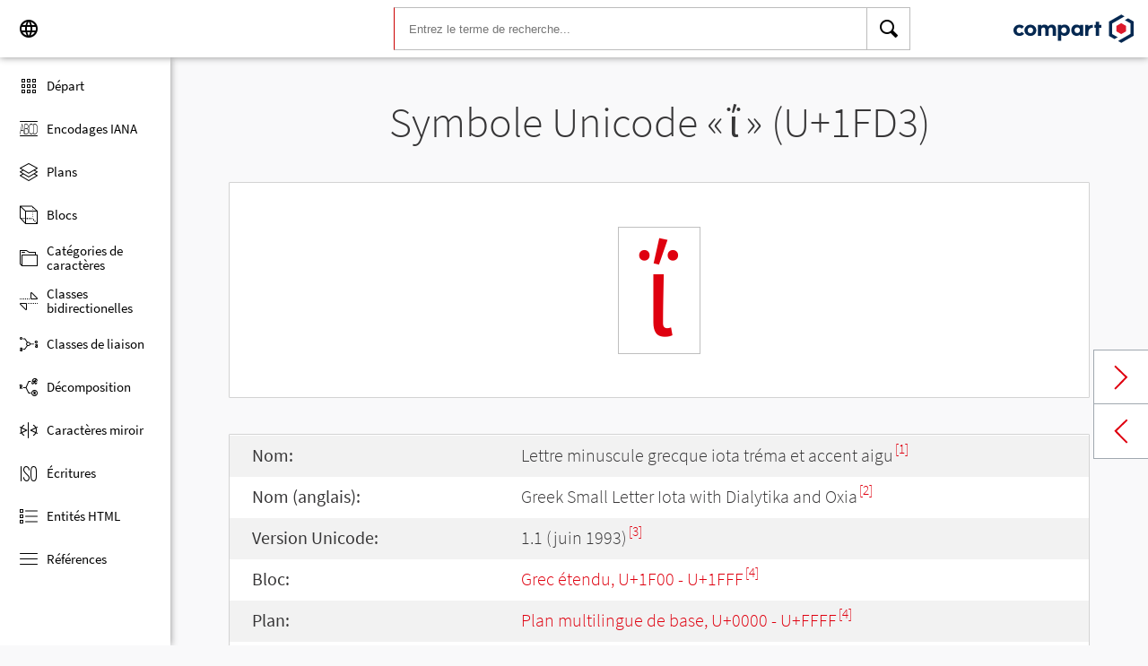

--- FILE ---
content_type: text/html; charset=UTF-8
request_url: https://www.compart.com/fr/unicode/U+1FD3
body_size: 9180
content:
<!DOCTYPE html><html lang="fr" xml:space="default" xmlns:xsl="http://www.w3.org/1999/XSL/Transform" xmlns:xi="http://www.w3.org/2001/XInclude" xmlns="http://www.w3.org/1999/xhtml" xmlns:dff="http://www.compart.com/ns/dff" xmlns:cp="http://www.compart.com/ns/mffauxiliary/xpp"><head><meta charset="utf-8"><meta content="U+1FD3 est la valeur Unicode hexadécimale du caractère Lettre minuscule grecque iota tréma et accent aigu. Code U+1FD3, Encodage, Entités HTML:&amp;#8147;,&amp;#x1FD3;, UTF-8 (hex), UTF-16 (hex), UTF-32 (hex)" name="description"><meta content="U+1FD3 est la valeur Unicode hexadécimale du caractère Lettre minuscule grecque iota tréma et accent aigu. Code U+1FD3, Encodage, Entités HTML:&amp;#8147;,&amp;#x1FD3;, UTF-8 (hex), UTF-16 (hex), UTF-32 (hex)" name="description-unicode"><meta content="Découvrez tous les symboles Unicode des hiéroglyphes égyptiens aux dingbats – Compart Unicode" property="og:title"><meta content="U+1FD3 est la valeur Unicode hexadécimale du caractère Lettre minuscule grecque iota tréma et accent aigu. Code U+1FD3, Encodage, Entités HTML:&amp;#8147;,&amp;#x1FD3;, UTF-8 (hex), UTF-16 (hex), UTF-32 (hex)" property="og:description"><meta content="U+1FD3 est la valeur Unicode hexadécimale du caractère Lettre minuscule grecque iota tréma et accent aigu. Code U+1FD3, Encodage, Entités HTML:&amp;#8147;,&amp;#x1FD3;, UTF-8 (hex), UTF-16 (hex), UTF-32 (hex)" property="og:description-unicode"><meta content="Découvrez tous les symboles Unicode des hiéroglyphes égyptiens aux dingbats – Compart Unicode" name="twitter:title"><meta content="U+1FD3 est la valeur Unicode hexadécimale du caractère Lettre minuscule grecque iota tréma et accent aigu. Code U+1FD3, Encodage, Entités HTML:&amp;#8147;,&amp;#x1FD3;, UTF-8 (hex), UTF-16 (hex), UTF-32 (hex)" name="twitter:description-unicode"><meta property="og:site_name" content="https://www.compart.com/fr/unicode/U+1FD3"><meta property="og:url" content="https://www.compart.com/fr/unicode/U+1FD3"><link rel="alternate" hreflang="x-default" href="https://www.compart.com/fr/unicode/U+1FD3"><link rel="alternate" hreflang="en" href="https://www.compart.com/en/unicode/U+1FD3"><link rel="alternate" hreflang="fr" href="https://www.compart.com/fr/unicode/U+1FD3"><link rel="alternate" hreflang="de" href="https://www.compart.com/de/unicode/U+1FD3"><meta name="viewport" content="width=device-width,initial-scale=1"><link rel="manifest" href="/fr/unicode/lib/manifest-fr.json"><meta http-equiv="X-UA-Compatible" content="IE=edge"><meta itemprop="name" content="Unicode"><meta name="application-name" content="Unicode"><meta name="apple-mobile-web-app-title" content="Unicode"><meta name="mobile-web-app-capable" content="yes"><meta property="og:title" content="Unicode"><meta name="msapplication-TileColor" content="#da532c"><meta name="theme-color" content="#f9f9fa"><meta name="author" content="Compart AG"><meta property="og:image" content="/fr/unicode/images/icon/icon-compart.svg"><meta name="twitter:image" content="#"><meta name="msapplication-TileImage" content="/fr/unicode/images/icon/icon-compart.svg"><link rel="apple-touch-icon" href="/fr/unicode/images/icon/icon-compart.svg"><link rel="shortcut icon" href="/fr/unicode/images/icon/icon-compart.svg"><link rel="shortcut icon" type="image/svg" href="/fr/unicode/images/icon/icon-compart.svg" sizes="32x32"><link rel="shortcut icon" type="image/svg" href="/fr/unicode/images/icon/icon-compart.svg" sizes="96x96"><link rel="shortcut icon" href="/en/unicode/images/icon/favicon.ico" type="image/x-icon"><script>"serviceWorker"in navigator&&navigator.serviceWorker.register("/fr/unicode/service-worker.js")</script><style>abbr,address,article,aside,audio,b,blockquote,body,canvas,caption,cite,code,dd,del,details,dfn,div,dl,dt,em,fieldset,figcaption,figure,footer,form,h1,h2,h3,h4,h5,h6,header,html,i,iframe,img,ins,kbd,label,legend,li,mark,menu,nav,object,ol,p,pre,q,samp,section,small,span,strong,sub,summary,sup,table,tbody,td,tfoot,th,thead,time,tr,ul,var,video{margin:0;padding:0;border:0;outline:0;font-size:100%;vertical-align:baseline;background:0 0}body{margin:0;line-height:1.7;font-size:18px;font-family:'Source Sans Pro',Roboto,"San Francisco","Segoe UI",sans-serif;color:#373637;font-weight:300;background-color:#f9f9fa;transition:opacity .2s;height:calc(100% - var(--header-height) + 3px)}.h1,h1{font-size:30px;padding:.9em 0 0 0;margin-bottom:1em;text-align:center;font-weight:300;line-height:1.2}.h2,h2{font-size:20px;margin:1em 0 .4em;line-height:1.3em;font-weight:200}</style><link rel="stylesheet" href="/en/unicode/style/unicode.css"><link rel="stylesheet" href="/en/unicode/style/compart-icon-font.css" media="none" onload='"all"!=media&&(media="all")'><noscript><link rel="stylesheet" href="/en/unicode/style/compart-icon-font.css"></noscript><script async="true" src="/en/unicode/lib/charRelations.js"></script><title>«ΐ» U+1FD3 Lettre minuscule grecque iota tréma et accent aiguCaractère Unicode</title></head><body><style>.disabled{pointer-events:none;cursor:default}</style><script async="true" src="/en/unicode/lib/navbar.js"></script><style>html{--sidenav-width:190px;--sidenav-display:none;--header-height:64px}.header{height:64px;height:var(--header-height);width:100%;background-color:#fff;-webkit-box-shadow:0 0 8px 0 rgba(140,140,140,1);-moz-box-shadow:0 0 8px 0 rgba(140,140,140,1);box-shadow:0 0 8px 0 rgba(140,140,140,1);transition:all .3s cubic-bezier(.25,.8,.25,1);display:flex;justify-content:space-between;position:fixed;top:0;z-index:100}.header .item{width:104px;display:flex}.header .navicon .menu{margin-left:8px;position:relative;left:0;display:none}#head-langpicker{margin-left:8px}.header .mobile-search-button button,.header .navicon button{margin-top:8px;outline:0;text-decoration:none;background-color:#fff;cursor:pointer;border:0;width:48px;width:calc(var(--header-height) - 16px);height:48px;height:calc(var(--header-height) - 16px)}.header .mobile-search-button button{position:absolute;right:8px}.header .navicon button:hover{background-color:#eee}.header .navicon button:active{background-color:#e0e0e0}.header .icons{font-size:24px}.header .search{width:45%;margin:8px;margin-right:0;margin-left:var(--sidenav-width)}.header .search form{height:100%;width:100%}.header .search form input{border:1px solid #bcbcbc;border-right:1px solid var(--search-hover);border-left:1px solid #c00;height:100%;width:calc(100% - 48px);width:calc(100% - var(--header-height) + 16px);padding-left:16px;--search-hover:#BCBCBC}.header .search form input:focus{outline:0;border:1px solid #0399f7}.header .search button{outline:0;height:100%;width:48px;width:calc(var(--header-height) - 16px);float:right;text-align:center;text-decoration:none;background-color:#fff;border:1px solid #bcbcbc;border-left:0}.header .search button:hover{cursor:pointer;border:1px solid #0399f7;--search-hover:#0399F7;border-left:0}.header .search button:hover+input{border-right:1px solid #0399f7}.header .search i{display:inline}.header .logo{margin:8px;display:flex;justify-content:flex-end}.header .logo img{padding:8px;padding:calc(var(--header-height)/ 2 - 24px);max-height:32px}.header .mobile-search-button{display:none}.sidenav{height:calc(100% - 64px);height:calc(100% - var(--header-height));width:var(--sidenav-width);display:block;position:fixed;z-index:99;top:0;left:0;background-color:#fff;overflow-x:hidden;margin-top:64px;margin-top:var(--header-height);-webkit-box-shadow:0 0 8px 0 rgba(140,140,140,1);-moz-box-shadow:0 0 8px 0 rgba(140,140,140,1);box-shadow:0 0 8px 0 rgba(140,140,140,1)}.sidenav.invisible{display:block}.sidenav ul{list-style-type:none;padding-top:8px}.sidenav .navi-list{min-height:calc(100% - 64px)}.sidenav li{display:block;height:48px;text-decoration:none;width:100%;display:flex;align-items:center;font-size:15px;font-weight:400;margin:0}.sidenav li a{width:100%;height:100%;color:#000;display:flex;align-items:center;line-height:1.1}.sidenav li a.current-item{border-left:4px solid #0399f7}.sidenav li a.current-item i{margin-left:16px;margin-left:calc(var(--header-height)/ 2 - 16px)}.sidenav li a:hover{color:#0399f7}.sidenav li:hover{background-color:#eee;cursor:pointer}.sidenav li a i{margin-left:20px;margin-left:calc(var(--header-height)/ 2 - 12px);margin-right:8px;width:24px;height:24px;font-size:24px}#app-install{display:none}.sidenav .navi-install-app{width:100%}.langpicker-wrapper{min-width:200px;background-color:#f9f9fa;position:fixed;z-index:200;left:0;top:0;width:100%;height:100%;overflow:auto;background-color:#000;background-color:rgba(0,0,0,.4)}.langpicker{position:relative;background-color:#fefefe;margin:15% auto;border:1px solid #888;width:200px}.langpicker ul{width:100%;margin-top:16px;margin-bottom:16px}.langpicker li a{cursor:pointer;width:calc(100% - 16px);display:block;padding-left:16px}.langpicker li a:hover{background-color:#eee}.langpicker .close{position:absolute;top:0;right:16px;color:#aaa;float:right;font-size:28px;font-weight:700}.langpicker .close:focus,.langpicker .close:hover{color:#000;text-decoration:none;cursor:pointer}.body{margin-left:190px;margin-left:var(--sidenav-width);margin-top:64px;margin-top:var(--header-height)}.nav-dark{position:fixed;display:none;width:100%;width:calc(var(--sidenav-width) * 100);max-width:100%;height:100%;background:rgba(0,0,0,.3);background:#00000030;z-index:49}@media screen and (max-width:1200px){.body{margin-left:0}#head-langpicker{margin-left:0}.header .navicon .menu{display:block}.sidenav.invisible{display:none}.header .search{margin-left:0}.nav-dark{display:block}.nav-dark.invisible{display:none}}@media screen and (max-width:768px){html{--header-height:56px}}@media screen and (max-width:480px){html{--sidenav-width:100%}.body{margin-left:0}.header .navicon{width:90px}.header.mobile-search-visible .navicon{width:54px}.header .search{display:none}.header .mobile-search-button{display:block;position:relative;width:90px}.header.mobile-search-visible .mobile-search-button{width:54px}.header .logo{width:60%;justify-content:center}.sidenav li{font-size:20px}#head-langpicker.mobile-search-visible,#head-logo.mobile-search-visible{display:none}#head-search.mobile-search-visible{display:block;flex-grow:1}#head-search-button-icon.mobile-search-visible:before{content:"\e92b"}#head-search-button-icon.mobile-search-visible{font-size:30px}}</style><header class="header" id="header"><div class="item navicon"><button onclick="toggleNavbar()" aria-label="Menu" class="menu" id="head-menu"><i class="wui-icon-menu icons"></i></button><button onclick="toggleLangpicker()" aria-label="Language" id="head-langpicker"><i class="wui-icon-application-ui-language icons"></i></button></div><div class="item search" id="head-search"><form method="get" accept-charset="UTF8" data-language="de" action="/fr/unicode/search"><button type="submit" aria-label="Search"><i class="wui-icon-search icons"></i></button><input type="search" autocomplete="off" class="text input-search-keywords" name="q" placeholder="Entrez le terme de recherche..." value=""></form></div><div class="item logo" id="head-logo"><a href="https://www.compart.com/fr/unicode" id="head-logo-href"><img src="/en/unicode/images/icon/compart-text-logo.svg" alt="Compart Logo" itemprop="thumbnail"></a></div><div class="item mobile-search-button"><button onclick="toggleMobileSearch(!0)" aria-label="Search"><i class="wui-icon-search icons" id="head-search-button-icon"></i></button></div></header><div class="sidenav invisible" id="sidenav"><ul class="navi-list"><li><a href="/fr/unicode/" id="navi-main"><i class="wui-icon-unicode-overview"></i><span>Départ</span></a></li><li><a href="/fr/unicode/charsets" id="navi-charsets"><i class="wui-icon-unicode-character-sets"></i><span>Encodages IANA</span></a></li><li><a href="/fr/unicode/plane" id="navi-plane"><i class="wui-icon-unicode-planes"></i><span>Plans</span></a></li><li><a href="/fr/unicode/block" id="navi-block"><i class="wui-icon-unicode-blocks"></i><span>Blocs</span></a></li><li><a href="/fr/unicode/category" id="navi-category"><i class="wui-icon-unicode-character-categories"></i><span>Catégories de caractères</span></a></li><li><a href="/fr/unicode/bidiclass" id="navi-bidiclass"><i class="wui-icon-unicode-bidirectional-classes"></i><span>Classes bidirectionelles</span></a></li><li><a href="/fr/unicode/combining" id="navi-combining"><i class="wui-icon-unicode-combining-classes"></i><span>Classes de liaison</span></a></li><li><a href="/fr/unicode/decomposition" id="navi-decomposition"><i class="wui-icon-unicode-decomposition-mappings"></i><span>Décomposition</span></a></li><li><a href="/fr/unicode/mirrored" id="navi-mirrored"><i class="wui-icon-unicode-mirrored-characters"></i><span>Caractères miroir</span></a></li><li><a href="/fr/unicode/scripts" id="navi-scripts"><i class="wui-icon-unicode-scripts"></i><span>Écritures</span></a></li><li><a href="/fr/unicode/html" id="navi-html"><i class="wui-icon-unicode-html-entities"></i><span>Entités HTML</span></a></li><li><a href="/fr/unicode/references" id="navi-references"><i class="wui-icon-unicode-reference-list"></i><span>Références</span></a></li></ul><ul class="navi-install-app" id="app-install"><li><a onclick="installApp()"><i class="wui-icon-download"></i><span> Install App</span></a></li></ul></div><div class="nav-dark invisible" id="nav-dark" onclick="toggleNavbar()"></div><div class="langpicker-wrapper" id="langpicker-wrapper" onclick="toggleLangpicker()" style="display:none"><div class="langpicker" id="langpicker"><span class="close" onclick="toggleLangpicker()">×</span><ul><li><a onclick='navigateLang("de")'>Deutsch</a></li><li><a onclick='navigateLang("en")'>English</a></li><li><a onclick='navigateLang("fr")'>Français</a></li></ul></div></div><div class="body"><div class="w1024"><div class="change-page next-page"><a data-keep-scroll="true" href="/fr/unicode/U+1FD6" onclick="charNext()">Next char</a></div><div class="change-page prev-page"><a data-keep-scroll="true" href="/fr/unicode/U+1FD2" onclick="charPrev()">Previous char</a></div><h1 class="navigable-headline" id="gen-h1-1-00000001">Symbole Unicode «<span class="code char">ΐ</span>» (U+1FD3)</h1><div class="letter card"><span class="box">ΐ</span></div><div class="card"><div class="list-box" data-keep-scroll=""><table class="data-table"><tbody><tr><td class="label first-column">Nom:</td><td class="second-column">Lettre minuscule grecque iota tréma et accent aigu<sup><a href="#HAPAX">[1]</a></sup></td></tr><tr><td class="label first-column">Nom (anglais):</td><td class="second-column">Greek Small Letter Iota with Dialytika and Oxia<sup><a href="#UNC_DB">[2]</a></sup></td></tr><tr><td class="label first-column">Version Unicode:</td><td class="second-column">1.1 (juin 1993)<sup><a href="#UNC_VERSION">[3]</a></sup></td></tr><tr><td class="label first-column">Bloc:</td><td class="second-column"><a href="/fr/unicode/block/U+1F00">Grec étendu, U+1F00 - U+1FFF</a><sup><a href="#UNC_BLOCKS">[4]</a></sup></td></tr><tr><td class="label first-column">Plan:</td><td class="second-column"><a href="/fr/unicode/plane/U+0000">Plan multilingue de base, U+0000 - U+FFFF</a><sup><a href="#UNC_BLOCKS">[4]</a></sup></td></tr><tr><td class="label first-column">Écriture:</td><td class="second-column"><a href="/fr/unicode/scripts/Grek">grec</a> (Grek) <sup><a href="#UNC_SCRIPTS">[5]</a></sup></td></tr><tr><td class="label first-column">Catégorie:</td><td class="second-column"><a href="/fr/unicode/category/Ll">Lettre minuscule</a> (Ll) <sup><a href="#UNC_DB">[2]</a></sup></td></tr><tr><td class="label first-column">Classe bidirectionelle:</td><td class="second-column"><a href="/fr/unicode/bidiclass/L">Gauche-à-droite</a> (L) <sup><a href="#UNC_DB">[2]</a></sup></td></tr><tr><td class="label first-column">Classe de liaison:</td><td class="second-column"><a href="/fr/unicode/combining/0">Non réordonné</a> (0) <sup><a href="#UNC_DB">[2]</a></sup></td></tr><tr><td class="label first-column">Caractère miroir:</td><td class="second-column">Non <sup><a href="#UNC_DB">[2]</a></sup></td></tr><tr><td class="label first-column">Entité HTML:</td><td class="second-column"><ul><li><code>&amp;#8147;</code></li><li><code>&amp;#x1FD3;</code></li></ul></td></tr><tr><td class="label first-column">Encodage UTF-8:</td><td class="second-column"><code>0xE1 0xBF 0x93</code></td></tr><tr><td class="label first-column">Encodage UTF-16:</td><td class="second-column"><code>0x1FD3</code></td></tr><tr><td class="label first-column">Encodage UTF-32:</td><td class="second-column"><code>0x00001FD3</code></td></tr><tr><td class="label first-column">Majuscule:</td><td class="second-column"><a href="/fr/unicode/U+0399">Ι (U+0399) </a><sup><a href="#UNC_DB">[2]</a></sup></td></tr><tr><td class="label first-column">Décomposition:</td><td class="second-column"><a href="U+03B9">ι (U+03B9)</a> - <a href="U+0308">◌̈ (U+0308)</a> - <a href="U+0301">◌́ (U+0301)</a><sup><a href="#UNC_DB">[2]</a></sup></td></tr></tbody></table></div></div><h2 class="relative" id="gen-h2-2-00000002">Avec signe diacritique «<span class="code char">◌́</span>» (U+0301) <span class="toggle-grid-list"><button class="button-display-grid active tooltip" aria-label="Display as Grid" onclick="displayGrid()"><i class="wui-icon-unicode-overview"></i><span class="tooltiptext"> Treillis</span></button><button class="button-display-table tooltip" aria-label="Display as List" onclick="displayTable()"><i class="wui-icon-view-table"></i><span class="tooltiptext"> Liste</span></button></span></h2><div class="list-grid-frame"><div class="list-grid list-grid-relations"><div class="table-head"><div class="text-long-column table-cell">Unicode</div><div class="numeric-cell table-cell">Caractère</div><div class="table-cell">Nom</div></div><a href="/fr/unicode/U+00B4" class="content-item card" style="display:none"><p class="uid">U+00B4</p><p class="text">´</p><div class="name"><p>Accent aigu</p></div></a><a href="/fr/unicode/U+00C1" class="content-item card" style="display:none"><p class="uid">U+00C1</p><p class="text">Á</p><div class="name"><p>Lettre majuscule latine A accent aigu</p></div></a><a href="/fr/unicode/U+00C9" class="content-item card" style="display:none"><p class="uid">U+00C9</p><p class="text">É</p><div class="name"><p>Lettre majuscule latine E accent aigu</p></div></a><a href="/fr/unicode/U+00CD" class="content-item card" style="display:none"><p class="uid">U+00CD</p><p class="text">Í</p><div class="name"><p>Lettre majuscule latine I accent aigu</p></div></a><a href="/fr/unicode/U+00D3" class="content-item card" style="display:none"><p class="uid">U+00D3</p><p class="text">Ó</p><div class="name"><p>Lettre majuscule latine O accent aigu</p></div></a><a href="/fr/unicode/U+00DA" class="content-item card" style="display:none"><p class="uid">U+00DA</p><p class="text">Ú</p><div class="name"><p>Lettre majuscule latine U accent aigu</p></div></a><a href="/fr/unicode/U+00DD" class="content-item card" style="display:none"><p class="uid">U+00DD</p><p class="text">Ý</p><div class="name"><p>Lettre majuscule latine Y accent aigu</p></div></a><a href="/fr/unicode/U+00E1" class="content-item card" style="display:none"><p class="uid">U+00E1</p><p class="text">á</p><div class="name"><p>Lettre minuscule latine A accent aigu</p></div></a><a href="/fr/unicode/U+00E9" class="content-item card" style="display:none"><p class="uid">U+00E9</p><p class="text">é</p><div class="name"><p>Lettre minuscule latine E accent aigu</p></div></a><a href="/fr/unicode/U+00ED" class="content-item card" style="display:none"><p class="uid">U+00ED</p><p class="text">í</p><div class="name"><p>Lettre minuscule latine I accent aigu</p></div></a><a href="/fr/unicode/U+00F3" class="content-item card" style="display:none"><p class="uid">U+00F3</p><p class="text">ó</p><div class="name"><p>Lettre minuscule latine O accent aigu</p></div></a><a href="/fr/unicode/U+00FA" class="content-item card" style="display:none"><p class="uid">U+00FA</p><p class="text">ú</p><div class="name"><p>Lettre minuscule latine U accent aigu</p></div></a><a href="/fr/unicode/U+00FD" class="content-item card" style="display:none"><p class="uid">U+00FD</p><p class="text">ý</p><div class="name"><p>Lettre minuscule latine Y accent aigu</p></div></a><a href="/fr/unicode/U+0106" class="content-item card" style="display:none"><p class="uid">U+0106</p><p class="text">Ć</p><div class="name"><p>Lettre majuscule latine C accent aigu</p></div></a><a href="/fr/unicode/U+0107" class="content-item card" style="display:none"><p class="uid">U+0107</p><p class="text">ć</p><div class="name"><p>Lettre minuscule latine C accent aigu</p></div></a><a href="/fr/unicode/U+0139" class="content-item card" style="display:none"><p class="uid">U+0139</p><p class="text">Ĺ</p><div class="name"><p>Lettre majuscule latine L accent aigu</p></div></a><a href="/fr/unicode/U+013A" class="content-item card" style="display:none"><p class="uid">U+013A</p><p class="text">ĺ</p><div class="name"><p>Lettre minuscule latine L accent aigu</p></div></a><a href="/fr/unicode/U+0143" class="content-item card" style="display:none"><p class="uid">U+0143</p><p class="text">Ń</p><div class="name"><p>Lettre majuscule latine N accent aigu</p></div></a><a href="/fr/unicode/U+0144" class="content-item card" style="display:none"><p class="uid">U+0144</p><p class="text">ń</p><div class="name"><p>Lettre minuscule latine N accent aigu</p></div></a><a href="/fr/unicode/U+0154" class="content-item card" style="display:none"><p class="uid">U+0154</p><p class="text">Ŕ</p><div class="name"><p>Lettre majuscule latine R accent aigu</p></div></a><a href="/fr/unicode/U+0155" class="content-item card" style="display:none"><p class="uid">U+0155</p><p class="text">ŕ</p><div class="name"><p>Lettre minuscule latine R accent aigu</p></div></a><a href="/fr/unicode/U+015A" class="content-item card" style="display:none"><p class="uid">U+015A</p><p class="text">Ś</p><div class="name"><p>Lettre majuscule latine S accent aigu</p></div></a><a href="/fr/unicode/U+015B" class="content-item card" style="display:none"><p class="uid">U+015B</p><p class="text">ś</p><div class="name"><p>Lettre minuscule latine S accent aigu</p></div></a><a href="/fr/unicode/U+0179" class="content-item card" style="display:none"><p class="uid">U+0179</p><p class="text">Ź</p><div class="name"><p>Lettre majuscule latine Z accent aigu</p></div></a><a href="/fr/unicode/U+017A" class="content-item card" style="display:none"><p class="uid">U+017A</p><p class="text">ź</p><div class="name"><p>Lettre minuscule latine Z accent aigu</p></div></a><a href="/fr/unicode/U+01D7" class="content-item card" style="display:none"><p class="uid">U+01D7</p><p class="text">Ǘ</p><div class="name"><p>Lettre majuscule latine U tréma et accent aigu</p></div></a><a href="/fr/unicode/U+01D8" class="content-item card" style="display:none"><p class="uid">U+01D8</p><p class="text">ǘ</p><div class="name"><p>Lettre minuscule latine U tréma et accent aigu</p></div></a><a href="/fr/unicode/U+01F4" class="content-item card" style="display:none"><p class="uid">U+01F4</p><p class="text">Ǵ</p><div class="name"><p>Lettre majuscule latine G accent aigu</p></div></a><a href="/fr/unicode/U+01F5" class="content-item card" style="display:none"><p class="uid">U+01F5</p><p class="text">ǵ</p><div class="name"><p>Lettre minuscule latine G accent aigu</p></div></a><a href="/fr/unicode/U+01FA" class="content-item card" style="display:none"><p class="uid">U+01FA</p><p class="text">Ǻ</p><div class="name"><p>Lettre majuscule latine A rond en chef et accent aigu</p></div></a><a href="/fr/unicode/U+01FB" class="content-item card" style="display:none"><p class="uid">U+01FB</p><p class="text">ǻ</p><div class="name"><p>Lettre minuscule latine A rond en chef et accent aigu</p></div></a><a href="/fr/unicode/U+01FC" class="content-item card" style="display:none"><p class="uid">U+01FC</p><p class="text">Ǽ</p><div class="name"><p>Lettre majuscule latine ae accent aigu</p></div></a><a href="/fr/unicode/U+01FD" class="content-item card" style="display:none"><p class="uid">U+01FD</p><p class="text">ǽ</p><div class="name"><p>Lettre minuscule latine ae accent aigu</p></div></a><a href="/fr/unicode/U+01FE" class="content-item card" style="display:none"><p class="uid">U+01FE</p><p class="text">Ǿ</p><div class="name"><p>Lettre majuscule latine O barré accent aigu</p></div></a><a href="/fr/unicode/U+01FF" class="content-item card" style="display:none"><p class="uid">U+01FF</p><p class="text">ǿ</p><div class="name"><p>Lettre minuscule latine O barré accent aigu</p></div></a><a href="/fr/unicode/U+0341" class="content-item card" style="display:none"><p class="uid">U+0341</p><p class="text">◌́</p><div class="name"><p>Diacritique ton aigu</p></div></a><a href="/fr/unicode/U+0344" class="content-item card" style="display:none"><p class="uid">U+0344</p><p class="text">◌̈́</p><div class="name"><p>Diacritique grec tréma accent</p></div></a><a href="/fr/unicode/U+0384" class="content-item card" style="display:none"><p class="uid">U+0384</p><p class="text">΄</p><div class="name"><p>Accent grec</p></div></a><a href="/fr/unicode/U+0385" class="content-item card" style="display:none"><p class="uid">U+0385</p><p class="text">΅</p><div class="name"><p>Tréma accent grec</p></div></a><a href="/fr/unicode/U+0386" class="content-item card" style="display:none"><p class="uid">U+0386</p><p class="text">Ά</p><div class="name"><p>Lettre majuscule grecque alpha accent</p></div></a><a href="/fr/unicode/U+0388" class="content-item card" style="display:none"><p class="uid">U+0388</p><p class="text">Έ</p><div class="name"><p>Lettre majuscule grecque epsilon accent</p></div></a><a href="/fr/unicode/U+0389" class="content-item card" style="display:none"><p class="uid">U+0389</p><p class="text">Ή</p><div class="name"><p>Lettre majuscule grecque êta accent</p></div></a><a href="/fr/unicode/U+038A" class="content-item card" style="display:none"><p class="uid">U+038A</p><p class="text">Ί</p><div class="name"><p>Lettre majuscule grecque iota accent</p></div></a><a href="/fr/unicode/U+038C" class="content-item card" style="display:none"><p class="uid">U+038C</p><p class="text">Ό</p><div class="name"><p>Lettre majuscule grecque omicron accent</p></div></a><a href="/fr/unicode/U+038E" class="content-item card" style="display:none"><p class="uid">U+038E</p><p class="text">Ύ</p><div class="name"><p>Lettre majuscule grecque upsilon accent</p></div></a><a href="/fr/unicode/U+038F" class="content-item card" style="display:none"><p class="uid">U+038F</p><p class="text">Ώ</p><div class="name"><p>Lettre majuscule grecque oméga accent</p></div></a><a href="/fr/unicode/U+0390" class="content-item card" style="display:none"><p class="uid">U+0390</p><p class="text">ΐ</p><div class="name"><p>Lettre minuscule grecque iota tréma et accent</p></div></a><a href="/fr/unicode/U+03AC" class="content-item card" style="display:none"><p class="uid">U+03AC</p><p class="text">ά</p><div class="name"><p>Lettre minuscule grecque alpha accent</p></div></a><a href="/fr/unicode/U+03AD" class="content-item card" style="display:none"><p class="uid">U+03AD</p><p class="text">έ</p><div class="name"><p>Lettre minuscule grecque epsilon accent</p></div></a><a href="/fr/unicode/U+03AE" class="content-item card" style="display:none"><p class="uid">U+03AE</p><p class="text">ή</p><div class="name"><p>Lettre minuscule grecque êta accent</p></div></a><a href="/fr/unicode/U+03AF" class="content-item card" style="display:none"><p class="uid">U+03AF</p><p class="text">ί</p><div class="name"><p>Lettre minuscule grecque iota accent</p></div></a><a href="/fr/unicode/U+03B0" class="content-item card" style="display:none"><p class="uid">U+03B0</p><p class="text">ΰ</p><div class="name"><p>Lettre minuscule grecque upsilon tréma et accent</p></div></a><a href="/fr/unicode/U+03CC" class="content-item card" style="display:none"><p class="uid">U+03CC</p><p class="text">ό</p><div class="name"><p>Lettre minuscule grecque omicron accent</p></div></a><a href="/fr/unicode/U+03CD" class="content-item card" style="display:none"><p class="uid">U+03CD</p><p class="text">ύ</p><div class="name"><p>Lettre minuscule grecque upsilon accent</p></div></a><a href="/fr/unicode/U+03CE" class="content-item card" style="display:none"><p class="uid">U+03CE</p><p class="text">ώ</p><div class="name"><p>Lettre minuscule grecque oméga accent</p></div></a><a href="/fr/unicode/U+03D3" class="content-item card" style="display:none"><p class="uid">U+03D3</p><p class="text">ϓ</p><div class="name"><p>Symbole grec upsilon accent aigu et crochet</p></div></a><a href="/fr/unicode/U+0403" class="content-item card" style="display:none"><p class="uid">U+0403</p><p class="text">Ѓ</p><div class="name"><p>Lettre majuscule cyrillique guié</p></div></a><a href="/fr/unicode/U+040C" class="content-item card" style="display:none"><p class="uid">U+040C</p><p class="text">Ќ</p><div class="name"><p>Lettre majuscule cyrillique kié</p></div></a><a href="/fr/unicode/U+0453" class="content-item card" style="display:none"><p class="uid">U+0453</p><p class="text">ѓ</p><div class="name"><p>Lettre minuscule cyrillique guié</p></div></a><a href="/fr/unicode/U+045C" class="content-item card" style="display:none"><p class="uid">U+045C</p><p class="text">ќ</p><div class="name"><p>Lettre minuscule cyrillique kié</p></div></a><a href="/fr/unicode/U+1E08" class="content-item card" style="display:none"><p class="uid">U+1E08</p><p class="text">Ḉ</p><div class="name"><p>Lettre majuscule latine C cédille et accent aigu</p></div></a><a href="/fr/unicode/U+1E09" class="content-item card" style="display:none"><p class="uid">U+1E09</p><p class="text">ḉ</p><div class="name"><p>Lettre minuscule latine C cédille et accent aigu</p></div></a><a href="/fr/unicode/U+1E16" class="content-item card" style="display:none"><p class="uid">U+1E16</p><p class="text">Ḗ</p><div class="name"><p>Lettre majuscule latine E macron et accent aigu</p></div></a><a href="/fr/unicode/U+1E17" class="content-item card" style="display:none"><p class="uid">U+1E17</p><p class="text">ḗ</p><div class="name"><p>Lettre minuscule latine E macron et accent aigu</p></div></a><a href="/fr/unicode/U+1E2E" class="content-item card" style="display:none"><p class="uid">U+1E2E</p><p class="text">Ḯ</p><div class="name"><p>Lettre majuscule latine I tréma et accent aigu</p></div></a><a href="/fr/unicode/U+1E2F" class="content-item card" style="display:none"><p class="uid">U+1E2F</p><p class="text">ḯ</p><div class="name"><p>Lettre minuscule latine I tréma et accent aigu</p></div></a><a href="/fr/unicode/U+1E30" class="content-item card" style="display:none"><p class="uid">U+1E30</p><p class="text">Ḱ</p><div class="name"><p>Lettre majuscule latine K accent aigu</p></div></a><a href="/fr/unicode/U+1E31" class="content-item card" style="display:none"><p class="uid">U+1E31</p><p class="text">ḱ</p><div class="name"><p>Lettre minuscule latine K accent aigu</p></div></a><a href="/fr/unicode/U+1E3E" class="content-item card" style="display:none"><p class="uid">U+1E3E</p><p class="text">Ḿ</p><div class="name"><p>Lettre majuscule latine M accent aigu</p></div></a><a href="/fr/unicode/U+1E3F" class="content-item card" style="display:none"><p class="uid">U+1E3F</p><p class="text">ḿ</p><div class="name"><p>Lettre minuscule latine M accent aigu</p></div></a><a href="/fr/unicode/U+1E4C" class="content-item card" style="display:none"><p class="uid">U+1E4C</p><p class="text">Ṍ</p><div class="name"><p>Lettre majuscule latine O tilde et accent aigu</p></div></a><a href="/fr/unicode/U+1E4D" class="content-item card" style="display:none"><p class="uid">U+1E4D</p><p class="text">ṍ</p><div class="name"><p>Lettre minuscule latine O tilde et accent aigu</p></div></a><a href="/fr/unicode/U+1E52" class="content-item card" style="display:none"><p class="uid">U+1E52</p><p class="text">Ṓ</p><div class="name"><p>Lettre majuscule latine O macron et accent aigu</p></div></a><a href="/fr/unicode/U+1E53" class="content-item card" style="display:none"><p class="uid">U+1E53</p><p class="text">ṓ</p><div class="name"><p>Lettre minuscule latine O macron et accent aigu</p></div></a><a href="/fr/unicode/U+1E54" class="content-item card" style="display:none"><p class="uid">U+1E54</p><p class="text">Ṕ</p><div class="name"><p>Lettre majuscule latine P accent aigu</p></div></a><a href="/fr/unicode/U+1E55" class="content-item card" style="display:none"><p class="uid">U+1E55</p><p class="text">ṕ</p><div class="name"><p>Lettre minuscule latine P accent aigu</p></div></a><a href="/fr/unicode/U+1E78" class="content-item card" style="display:none"><p class="uid">U+1E78</p><p class="text">Ṹ</p><div class="name"><p>Lettre majuscule latine U tilde et accent aigu</p></div></a><a href="/fr/unicode/U+1E79" class="content-item card" style="display:none"><p class="uid">U+1E79</p><p class="text">ṹ</p><div class="name"><p>Lettre minuscule latine U tilde et accent aigu</p></div></a><a href="/fr/unicode/U+1E82" class="content-item card" style="display:none"><p class="uid">U+1E82</p><p class="text">Ẃ</p><div class="name"><p>Lettre majuscule latine W accent aigu</p></div></a><a href="/fr/unicode/U+1E83" class="content-item card" style="display:none"><p class="uid">U+1E83</p><p class="text">ẃ</p><div class="name"><p>Lettre minuscule latine W accent aigu</p></div></a><a href="/fr/unicode/U+1EA4" class="content-item card" style="display:none"><p class="uid">U+1EA4</p><p class="text">Ấ</p><div class="name"><p>Lettre majuscule latine A accent circonflexe et accent aigu</p></div></a><a href="/fr/unicode/U+1EA5" class="content-item card" style="display:none"><p class="uid">U+1EA5</p><p class="text">ấ</p><div class="name"><p>Lettre minuscule latine A accent circonflexe et accent aigu</p></div></a><a href="/fr/unicode/U+1EAE" class="content-item card" style="display:none"><p class="uid">U+1EAE</p><p class="text">Ắ</p><div class="name"><p>Lettre majuscule latine A brève et accent aigu</p></div></a><a href="/fr/unicode/U+1EAF" class="content-item card" style="display:none"><p class="uid">U+1EAF</p><p class="text">ắ</p><div class="name"><p>Lettre minuscule latine A brève et accent aigu</p></div></a><a href="/fr/unicode/U+1EBE" class="content-item card" style="display:none"><p class="uid">U+1EBE</p><p class="text">Ế</p><div class="name"><p>Lettre majuscule latine E accent circonflexe et accent aigu</p></div></a><a href="/fr/unicode/U+1EBF" class="content-item card" style="display:none"><p class="uid">U+1EBF</p><p class="text">ế</p><div class="name"><p>Lettre minuscule latine E accent circonflexe et accent aigu</p></div></a><a href="/fr/unicode/U+1ED0" class="content-item card" style="display:none"><p class="uid">U+1ED0</p><p class="text">Ố</p><div class="name"><p>Lettre majuscule latine O accent circonflexe et accent aigu</p></div></a><a href="/fr/unicode/U+1ED1" class="content-item card" style="display:none"><p class="uid">U+1ED1</p><p class="text">ố</p><div class="name"><p>Lettre minuscule latine O accent circonflexe et accent aigu</p></div></a><a href="/fr/unicode/U+1EDA" class="content-item card" style="display:none"><p class="uid">U+1EDA</p><p class="text">Ớ</p><div class="name"><p>Lettre majuscule latine O cornu accent aigu</p></div></a><a href="/fr/unicode/U+1EDB" class="content-item card" style="display:none"><p class="uid">U+1EDB</p><p class="text">ớ</p><div class="name"><p>Lettre minuscule latine O cornu accent aigu</p></div></a><a href="/fr/unicode/U+1EE8" class="content-item card" style="display:none"><p class="uid">U+1EE8</p><p class="text">Ứ</p><div class="name"><p>Lettre majuscule latine U cornu accent aigu</p></div></a><a href="/fr/unicode/U+1EE9" class="content-item card" style="display:none"><p class="uid">U+1EE9</p><p class="text">ứ</p><div class="name"><p>Lettre minuscule latine U cornu accent aigu</p></div></a><a href="/fr/unicode/U+1F04" class="content-item card" style="display:none"><p class="uid">U+1F04</p><p class="text">ἄ</p><div class="name"><p>Lettre minuscule grecque alpha esprit doux et accent aigu</p></div></a><a href="/fr/unicode/U+1F05" class="content-item card" style="display:none"><p class="uid">U+1F05</p><p class="text">ἅ</p><div class="name"><p>Lettre minuscule grecque alpha esprit rude et accent aigu</p></div></a><a href="/fr/unicode/U+1F0C" class="content-item card" style="display:none"><p class="uid">U+1F0C</p><p class="text">Ἄ</p><div class="name"><p>Lettre majuscule grecque alpha esprit doux et accent aigu</p></div></a><a href="/fr/unicode/U+1F0D" class="content-item card" style="display:none"><p class="uid">U+1F0D</p><p class="text">Ἅ</p><div class="name"><p>Lettre majuscule grecque alpha esprit rude et accent aigu</p></div></a><a href="/fr/unicode/U+1F14" class="content-item card" style="display:none"><p class="uid">U+1F14</p><p class="text">ἔ</p><div class="name"><p>Lettre minuscule grecque epsilon esprit doux et accent aigu</p></div></a><a href="/fr/unicode/U+1F15" class="content-item card" style="display:none"><p class="uid">U+1F15</p><p class="text">ἕ</p><div class="name"><p>Lettre minuscule grecque epsilon esprit rude et accent aigu</p></div></a><a href="/fr/unicode/U+1F1C" class="content-item card" style="display:none"><p class="uid">U+1F1C</p><p class="text">Ἔ</p><div class="name"><p>Lettre majuscule grecque epsilon esprit doux et accent aigu</p></div></a><a href="/fr/unicode/U+1F1D" class="content-item card" style="display:none"><p class="uid">U+1F1D</p><p class="text">Ἕ</p><div class="name"><p>Lettre majuscule grecque epsilon esprit rude et accent aigu</p></div></a><a href="/fr/unicode/U+1F24" class="content-item card" style="display:none"><p class="uid">U+1F24</p><p class="text">ἤ</p><div class="name"><p>Lettre minuscule grecque êta esprit doux et accent aigu</p></div></a><a href="/fr/unicode/U+1F25" class="content-item card" style="display:none"><p class="uid">U+1F25</p><p class="text">ἥ</p><div class="name"><p>Lettre minuscule grecque êta esprit rude et accent aigu</p></div></a><a href="/fr/unicode/U+1F2C" class="content-item card" style="display:none"><p class="uid">U+1F2C</p><p class="text">Ἤ</p><div class="name"><p>Lettre majuscule grecque êta esprit doux et accent aigu</p></div></a><a href="/fr/unicode/U+1F2D" class="content-item card" style="display:none"><p class="uid">U+1F2D</p><p class="text">Ἥ</p><div class="name"><p>Lettre majuscule grecque êta esprit rude et accent aigu</p></div></a><a href="/fr/unicode/U+1F34" class="content-item card" style="display:none"><p class="uid">U+1F34</p><p class="text">ἴ</p><div class="name"><p>Lettre minuscule grecque iota esprit doux et accent aigu</p></div></a><a href="/fr/unicode/U+1F35" class="content-item card" style="display:none"><p class="uid">U+1F35</p><p class="text">ἵ</p><div class="name"><p>Lettre minuscule grecque iota esprit rude et accent aigu</p></div></a><a href="/fr/unicode/U+1F3C" class="content-item card" style="display:none"><p class="uid">U+1F3C</p><p class="text">Ἴ</p><div class="name"><p>Lettre majuscule grecque iota esprit doux et accent aigu</p></div></a><a href="/fr/unicode/U+1F3D" class="content-item card" style="display:none"><p class="uid">U+1F3D</p><p class="text">Ἵ</p><div class="name"><p>Lettre majuscule grecque iota esprit rude et accent aigu</p></div></a><a href="/fr/unicode/U+1F44" class="content-item card" style="display:none"><p class="uid">U+1F44</p><p class="text">ὄ</p><div class="name"><p>Lettre minuscule grecque omicron esprit doux et accent aigu</p></div></a><a href="/fr/unicode/U+1F45" class="content-item card" style="display:none"><p class="uid">U+1F45</p><p class="text">ὅ</p><div class="name"><p>Lettre minuscule grecque omicron esprit rude et accent aigu</p></div></a><a href="/fr/unicode/U+1F4C" class="content-item card" style="display:none"><p class="uid">U+1F4C</p><p class="text">Ὄ</p><div class="name"><p>Lettre majuscule grecque omicron esprit doux et accent aigu</p></div></a><a href="/fr/unicode/U+1F4D" class="content-item card" style="display:none"><p class="uid">U+1F4D</p><p class="text">Ὅ</p><div class="name"><p>Lettre majuscule grecque omicron esprit rude et accent aigu</p></div></a><a href="/fr/unicode/U+1F54" class="content-item card" style="display:none"><p class="uid">U+1F54</p><p class="text">ὔ</p><div class="name"><p>Lettre minuscule grecque upsilon esprit doux et accent aigu</p></div></a><a href="/fr/unicode/U+1F55" class="content-item card" style="display:none"><p class="uid">U+1F55</p><p class="text">ὕ</p><div class="name"><p>Lettre minuscule grecque upsilon esprit rude et accent aigu</p></div></a><a href="/fr/unicode/U+1F5D" class="content-item card" style="display:none"><p class="uid">U+1F5D</p><p class="text">Ὕ</p><div class="name"><p>Lettre majuscule grecque upsilon esprit rude et accent aigu</p></div></a><a href="/fr/unicode/U+1F64" class="content-item card" style="display:none"><p class="uid">U+1F64</p><p class="text">ὤ</p><div class="name"><p>Lettre minuscule grecque oméga esprit doux et accent aigu</p></div></a><a href="/fr/unicode/U+1F65" class="content-item card" style="display:none"><p class="uid">U+1F65</p><p class="text">ὥ</p><div class="name"><p>Lettre minuscule grecque oméga esprit rude et accent aigu</p></div></a><a href="/fr/unicode/U+1F6C" class="content-item card" style="display:none"><p class="uid">U+1F6C</p><p class="text">Ὤ</p><div class="name"><p>Lettre majuscule grecque oméga esprit doux et accent aigu</p></div></a><a href="/fr/unicode/U+1F6D" class="content-item card" style="display:none"><p class="uid">U+1F6D</p><p class="text">Ὥ</p><div class="name"><p>Lettre majuscule grecque oméga esprit rude et accent aigu</p></div></a><a href="/fr/unicode/U+1FCE" class="content-item card" style="display:none"><p class="uid">U+1FCE</p><p class="text">῎</p><div class="name"><p>Esprit doux et accent aigu grecs</p></div></a><a href="/fr/unicode/U+1FDE" class="content-item card" style="display:none"><p class="uid">U+1FDE</p><p class="text">῞</p><div class="name"><p>Esprit rude et accent aigu grecs</p></div></a></div><a class="more-button" style="display:none"><i class="wui-icon-arrow-down"></i> Afficher davantage</a></div><h2 class="relative" id="gen-h2-2-00000003">Avec signe diacritique «<span class="code char">◌̈</span>» (U+0308) <span class="toggle-grid-list"><button class="button-display-grid active tooltip" aria-label="Display as Grid" onclick="displayGrid()"><i class="wui-icon-unicode-overview"></i><span class="tooltiptext"> Treillis</span></button><button class="button-display-table tooltip" aria-label="Display as List" onclick="displayTable()"><i class="wui-icon-view-table"></i><span class="tooltiptext"> Liste</span></button></span></h2><div class="list-grid-frame"><div class="list-grid list-grid-relations"><div class="table-head"><div class="text-long-column table-cell">Unicode</div><div class="numeric-cell table-cell">Caractère</div><div class="table-cell">Nom</div></div><a href="/fr/unicode/U+00A8" class="content-item card" style="display:none"><p class="uid">U+00A8</p><p class="text">¨</p><div class="name"><p>Tréma</p></div></a><a href="/fr/unicode/U+00C4" class="content-item card" style="display:none"><p class="uid">U+00C4</p><p class="text">Ä</p><div class="name"><p>Lettre majuscule latine A tréma</p></div></a><a href="/fr/unicode/U+00CB" class="content-item card" style="display:none"><p class="uid">U+00CB</p><p class="text">Ë</p><div class="name"><p>Lettre majuscule latine E tréma</p></div></a><a href="/fr/unicode/U+00CF" class="content-item card" style="display:none"><p class="uid">U+00CF</p><p class="text">Ï</p><div class="name"><p>Lettre majuscule latine I tréma</p></div></a><a href="/fr/unicode/U+00D6" class="content-item card" style="display:none"><p class="uid">U+00D6</p><p class="text">Ö</p><div class="name"><p>Lettre majuscule latine O tréma</p></div></a><a href="/fr/unicode/U+00DC" class="content-item card" style="display:none"><p class="uid">U+00DC</p><p class="text">Ü</p><div class="name"><p>Lettre majuscule latine U tréma</p></div></a><a href="/fr/unicode/U+00E4" class="content-item card" style="display:none"><p class="uid">U+00E4</p><p class="text">ä</p><div class="name"><p>Lettre minuscule latine A tréma</p></div></a><a href="/fr/unicode/U+00EB" class="content-item card" style="display:none"><p class="uid">U+00EB</p><p class="text">ë</p><div class="name"><p>Lettre minuscule latine E tréma</p></div></a><a href="/fr/unicode/U+00EF" class="content-item card" style="display:none"><p class="uid">U+00EF</p><p class="text">ï</p><div class="name"><p>Lettre minuscule latine I tréma</p></div></a><a href="/fr/unicode/U+00F6" class="content-item card" style="display:none"><p class="uid">U+00F6</p><p class="text">ö</p><div class="name"><p>Lettre minuscule latine O tréma</p></div></a><a href="/fr/unicode/U+00FC" class="content-item card" style="display:none"><p class="uid">U+00FC</p><p class="text">ü</p><div class="name"><p>Lettre minuscule latine U tréma</p></div></a><a href="/fr/unicode/U+00FF" class="content-item card" style="display:none"><p class="uid">U+00FF</p><p class="text">ÿ</p><div class="name"><p>Lettre minuscule latine Y tréma</p></div></a><a href="/fr/unicode/U+0178" class="content-item card" style="display:none"><p class="uid">U+0178</p><p class="text">Ÿ</p><div class="name"><p>Lettre majuscule latine Y tréma</p></div></a><a href="/fr/unicode/U+0344" class="content-item card" style="display:none"><p class="uid">U+0344</p><p class="text">◌̈́</p><div class="name"><p>Diacritique grec tréma accent</p></div></a><a href="/fr/unicode/U+03AA" class="content-item card" style="display:none"><p class="uid">U+03AA</p><p class="text">Ϊ</p><div class="name"><p>Lettre majuscule grecque iota tréma</p></div></a><a href="/fr/unicode/U+03AB" class="content-item card" style="display:none"><p class="uid">U+03AB</p><p class="text">Ϋ</p><div class="name"><p>Lettre majuscule grecque upsilon tréma</p></div></a><a href="/fr/unicode/U+03CA" class="content-item card" style="display:none"><p class="uid">U+03CA</p><p class="text">ϊ</p><div class="name"><p>Lettre minuscule grecque iota tréma</p></div></a><a href="/fr/unicode/U+03CB" class="content-item card" style="display:none"><p class="uid">U+03CB</p><p class="text">ϋ</p><div class="name"><p>Lettre minuscule grecque upsilon tréma</p></div></a><a href="/fr/unicode/U+03D4" class="content-item card" style="display:none"><p class="uid">U+03D4</p><p class="text">ϔ</p><div class="name"><p>Symbole grec upsilon tréma et crochet</p></div></a><a href="/fr/unicode/U+0401" class="content-item card" style="display:none"><p class="uid">U+0401</p><p class="text">Ё</p><div class="name"><p>Lettre majuscule cyrillique io</p></div></a><a href="/fr/unicode/U+0407" class="content-item card" style="display:none"><p class="uid">U+0407</p><p class="text">Ї</p><div class="name"><p>Lettre majuscule cyrillique yi</p></div></a><a href="/fr/unicode/U+0451" class="content-item card" style="display:none"><p class="uid">U+0451</p><p class="text">ё</p><div class="name"><p>Lettre minuscule cyrillique io</p></div></a><a href="/fr/unicode/U+0457" class="content-item card" style="display:none"><p class="uid">U+0457</p><p class="text">ї</p><div class="name"><p>Lettre minuscule cyrillique yi</p></div></a><a href="/fr/unicode/U+04D2" class="content-item card" style="display:none"><p class="uid">U+04D2</p><p class="text">Ӓ</p><div class="name"><p>Lettre majuscule cyrillique A tréma</p></div></a><a href="/fr/unicode/U+04D3" class="content-item card" style="display:none"><p class="uid">U+04D3</p><p class="text">ӓ</p><div class="name"><p>Lettre minuscule cyrillique A tréma</p></div></a><a href="/fr/unicode/U+04DA" class="content-item card" style="display:none"><p class="uid">U+04DA</p><p class="text">Ӛ</p><div class="name"><p>Lettre majuscule cyrillique schwa tréma</p></div></a><a href="/fr/unicode/U+04DB" class="content-item card" style="display:none"><p class="uid">U+04DB</p><p class="text">ӛ</p><div class="name"><p>Lettre minuscule cyrillique schwa tréma</p></div></a><a href="/fr/unicode/U+04DC" class="content-item card" style="display:none"><p class="uid">U+04DC</p><p class="text">Ӝ</p><div class="name"><p>Lettre majuscule cyrillique jé tréma</p></div></a><a href="/fr/unicode/U+04DD" class="content-item card" style="display:none"><p class="uid">U+04DD</p><p class="text">ӝ</p><div class="name"><p>Lettre minuscule cyrillique jé tréma</p></div></a><a href="/fr/unicode/U+04DE" class="content-item card" style="display:none"><p class="uid">U+04DE</p><p class="text">Ӟ</p><div class="name"><p>Lettre majuscule cyrillique zé tréma</p></div></a><a href="/fr/unicode/U+04DF" class="content-item card" style="display:none"><p class="uid">U+04DF</p><p class="text">ӟ</p><div class="name"><p>Lettre minuscule cyrillique zé tréma</p></div></a><a href="/fr/unicode/U+04E4" class="content-item card" style="display:none"><p class="uid">U+04E4</p><p class="text">Ӥ</p><div class="name"><p>Lettre majuscule cyrillique I tréma</p></div></a><a href="/fr/unicode/U+04E5" class="content-item card" style="display:none"><p class="uid">U+04E5</p><p class="text">ӥ</p><div class="name"><p>Lettre minuscule cyrillique I tréma</p></div></a><a href="/fr/unicode/U+04E6" class="content-item card" style="display:none"><p class="uid">U+04E6</p><p class="text">Ӧ</p><div class="name"><p>Lettre majuscule cyrillique O tréma</p></div></a><a href="/fr/unicode/U+04E7" class="content-item card" style="display:none"><p class="uid">U+04E7</p><p class="text">ӧ</p><div class="name"><p>Lettre minuscule cyrillique O tréma</p></div></a><a href="/fr/unicode/U+04EA" class="content-item card" style="display:none"><p class="uid">U+04EA</p><p class="text">Ӫ</p><div class="name"><p>Lettre majuscule cyrillique O barré tréma</p></div></a><a href="/fr/unicode/U+04EB" class="content-item card" style="display:none"><p class="uid">U+04EB</p><p class="text">ӫ</p><div class="name"><p>Lettre minuscule cyrillique O barré tréma</p></div></a><a href="/fr/unicode/U+04EC" class="content-item card" style="display:none"><p class="uid">U+04EC</p><p class="text">Ӭ</p><div class="name"><p>Lettre majuscule cyrillique É tréma</p></div></a><a href="/fr/unicode/U+04ED" class="content-item card" style="display:none"><p class="uid">U+04ED</p><p class="text">ӭ</p><div class="name"><p>Lettre minuscule cyrillique É tréma</p></div></a><a href="/fr/unicode/U+04F0" class="content-item card" style="display:none"><p class="uid">U+04F0</p><p class="text">Ӱ</p><div class="name"><p>Lettre majuscule cyrillique ou tréma</p></div></a><a href="/fr/unicode/U+04F1" class="content-item card" style="display:none"><p class="uid">U+04F1</p><p class="text">ӱ</p><div class="name"><p>Lettre minuscule cyrillique ou tréma</p></div></a><a href="/fr/unicode/U+04F4" class="content-item card" style="display:none"><p class="uid">U+04F4</p><p class="text">Ӵ</p><div class="name"><p>Lettre majuscule cyrillique tché tréma</p></div></a><a href="/fr/unicode/U+04F5" class="content-item card" style="display:none"><p class="uid">U+04F5</p><p class="text">ӵ</p><div class="name"><p>Lettre minuscule cyrillique tché tréma</p></div></a><a href="/fr/unicode/U+04F8" class="content-item card" style="display:none"><p class="uid">U+04F8</p><p class="text">Ӹ</p><div class="name"><p>Lettre majuscule cyrillique yérou tréma</p></div></a><a href="/fr/unicode/U+04F9" class="content-item card" style="display:none"><p class="uid">U+04F9</p><p class="text">ӹ</p><div class="name"><p>Lettre minuscule cyrillique yérou tréma</p></div></a><a href="/fr/unicode/U+1E26" class="content-item card" style="display:none"><p class="uid">U+1E26</p><p class="text">Ḧ</p><div class="name"><p>Lettre majuscule latine H tréma</p></div></a><a href="/fr/unicode/U+1E27" class="content-item card" style="display:none"><p class="uid">U+1E27</p><p class="text">ḧ</p><div class="name"><p>Lettre minuscule latine H tréma</p></div></a><a href="/fr/unicode/U+1E4E" class="content-item card" style="display:none"><p class="uid">U+1E4E</p><p class="text">Ṏ</p><div class="name"><p>Lettre majuscule latine O tilde et tréma</p></div></a><a href="/fr/unicode/U+1E4F" class="content-item card" style="display:none"><p class="uid">U+1E4F</p><p class="text">ṏ</p><div class="name"><p>Lettre minuscule latine O tilde et tréma</p></div></a><a href="/fr/unicode/U+1E7A" class="content-item card" style="display:none"><p class="uid">U+1E7A</p><p class="text">Ṻ</p><div class="name"><p>Lettre majuscule latine U macron et tréma</p></div></a><a href="/fr/unicode/U+1E7B" class="content-item card" style="display:none"><p class="uid">U+1E7B</p><p class="text">ṻ</p><div class="name"><p>Lettre minuscule latine U macron et tréma</p></div></a><a href="/fr/unicode/U+1E84" class="content-item card" style="display:none"><p class="uid">U+1E84</p><p class="text">Ẅ</p><div class="name"><p>Lettre majuscule latine W tréma</p></div></a><a href="/fr/unicode/U+1E85" class="content-item card" style="display:none"><p class="uid">U+1E85</p><p class="text">ẅ</p><div class="name"><p>Lettre minuscule latine W tréma</p></div></a><a href="/fr/unicode/U+1E8C" class="content-item card" style="display:none"><p class="uid">U+1E8C</p><p class="text">Ẍ</p><div class="name"><p>Lettre majuscule latine X tréma</p></div></a><a href="/fr/unicode/U+1E8D" class="content-item card" style="display:none"><p class="uid">U+1E8D</p><p class="text">ẍ</p><div class="name"><p>Lettre minuscule latine X tréma</p></div></a><a href="/fr/unicode/U+1E97" class="content-item card" style="display:none"><p class="uid">U+1E97</p><p class="text">ẗ</p><div class="name"><p>Lettre minuscule latine T tréma</p></div></a></div><a class="more-button" style="display:none"><i class="wui-icon-arrow-down"></i> Afficher davantage</a></div><h2 class="relative" id="gen-h2-2-00000004">Basé sur «<span class="code char">ι</span>» (U+03B9) <span class="toggle-grid-list"><button class="button-display-grid active tooltip" aria-label="Display as Grid" onclick="displayGrid()"><i class="wui-icon-unicode-overview"></i><span class="tooltiptext"> Treillis</span></button><button class="button-display-table tooltip" aria-label="Display as List" onclick="displayTable()"><i class="wui-icon-view-table"></i><span class="tooltiptext"> Liste</span></button></span></h2><div class="list-grid-frame"><div class="list-grid list-grid-relations"><div class="table-head"><div class="text-long-column table-cell">Unicode</div><div class="numeric-cell table-cell">Caractère</div><div class="table-cell">Nom</div></div><a href="/fr/unicode/U+03AF" class="content-item card" style="display:none"><p class="uid">U+03AF</p><p class="text">ί</p><div class="name"><p>Lettre minuscule grecque iota accent</p></div></a><a href="/fr/unicode/U+03CA" class="content-item card" style="display:none"><p class="uid">U+03CA</p><p class="text">ϊ</p><div class="name"><p>Lettre minuscule grecque iota tréma</p></div></a><a href="/fr/unicode/U+1F30" class="content-item card" style="display:none"><p class="uid">U+1F30</p><p class="text">ἰ</p><div class="name"><p>Lettre minuscule grecque iota esprit doux</p></div></a><a href="/fr/unicode/U+1F31" class="content-item card" style="display:none"><p class="uid">U+1F31</p><p class="text">ἱ</p><div class="name"><p>Lettre minuscule grecque iota esprit rude</p></div></a><a href="/fr/unicode/U+1F76" class="content-item card" style="display:none"><p class="uid">U+1F76</p><p class="text">ὶ</p><div class="name"><p>Lettre minuscule grecque iota accent grave</p></div></a><a href="/fr/unicode/U+1FBE" class="content-item card" style="display:none"><p class="uid">U+1FBE</p><p class="text">ι</p><div class="name"><p>Iota grec souscrit</p></div></a><a href="/fr/unicode/U+1FD0" class="content-item card" style="display:none"><p class="uid">U+1FD0</p><p class="text">ῐ</p><div class="name"><p>Lettre minuscule grecque iota brève</p></div></a><a href="/fr/unicode/U+1FD1" class="content-item card" style="display:none"><p class="uid">U+1FD1</p><p class="text">ῑ</p><div class="name"><p>Lettre minuscule grecque iota macron</p></div></a><a href="/fr/unicode/U+1FD6" class="content-item card" style="display:none"><p class="uid">U+1FD6</p><p class="text">ῖ</p><div class="name"><p>Lettre minuscule grecque iota circonflexe</p></div></a><a href="/fr/unicode/U+1D6CA" class="content-item card" style="display:none"><p class="uid">U+1D6CA</p><p class="text">𝛊</p><div class="name"><p>Minuscule mathématique grasse iota</p></div></a><a href="/fr/unicode/U+1D704" class="content-item card" style="display:none"><p class="uid">U+1D704</p><p class="text">𝜄</p><div class="name"><p>Minuscule mathématique italique iota</p></div></a><a href="/fr/unicode/U+1D73E" class="content-item card" style="display:none"><p class="uid">U+1D73E</p><p class="text">𝜾</p><div class="name"><p>Minuscule mathématique italique grasse iota</p></div></a><a href="/fr/unicode/U+1D778" class="content-item card" style="display:none"><p class="uid">U+1D778</p><p class="text">𝝸</p><div class="name"><p>Minuscule mathématique grasse sans empattement iota</p></div></a><a href="/fr/unicode/U+1D7B2" class="content-item card" style="display:none"><p class="uid">U+1D7B2</p><p class="text">𝞲</p><div class="name"><p>Minuscule mathématique italique grasse sans empattement iota</p></div></a></div><a class="more-button" style="display:none"><i class="wui-icon-arrow-down"></i> Afficher davantage</a></div><h2 id="gen-h2-2-00000005">Références</h2><div class="card references"><ol class="references"><li id="HAPAX"><a href="http://hapax.qc.ca/" class="ext" target="_blank" rel="noopener">Hapax - Unicode et ISO 10646 en français (03/09/2018)</a></li><li id="UNC_DB"><a href="ftp://ftp.unicode.org/Public/UNIDATA/UnicodeData.txt" class="txt" target="_blank" rel="noopener">Unicode Database - UnicodeData</a></li><li id="UNC_VERSION"><a href="http://www.unicode.org/Public/UCD/latest/ucd/DerivedAge.txt" class="txt" target="_blank" rel="noopener">Unicode Database - Derived Age</a></li><li id="UNC_BLOCKS"><a href="ftp://ftp.unicode.org/Public/UNIDATA/Blocks.txt" class="txt" target="_blank" rel="noopener">Unicode Database - Blocks</a></li><li id="UNC_SCRIPTS"><a href="ftp://ftp.unicode.org/Public/UNIDATA/Scripts.txt" class="txt" target="_blank" rel="noopener">Unicode Database - Scripts</a></li></ol></div></div></div><div style="height:16px"></div><style>.footer{width:100%;display:block;clear:both}.footer .inside{overflow:hidden}.footer .mod_customnav{clear:both;text-align:center;margin-bottom:0}.footer .mod_customnav li{font-size:16px;display:inline-block;font-weight:400;color:#b1d0ee}.footer .mod_customnav li>a:after,.footer .mod_customnav li>span:after{content:'|';color:#b1d0ee;padding-left:8px;padding-right:8px;display:inline-block}.footer .mod_customnav li.last>a:after,.footer .mod_customnav li.last>span:after{content:none}.footer .mod_customnav span{color:inherit}.footer .mod_customnav a{color:inherit}.footer .mod_customnav a:hover{color:#0399f7}@media screen and (min-width:768px){.footer .mod_customnav{text-align:right;margin-bottom:0;float:right;margin-right:30px;clear:none}.footer .mod_customnav li{line-height:60px}}@media screen and (min-width:1200px){.footer .mod_customnav li{font-size:18px}}.footer li:before{content:none}.footer ul{margin:0;overflow:hidden}.footer ul li{margin-bottom:0}.foot-bar{border-top:1px solid #485f76;background:#35495d;overflow:hidden;clear:both}.social-media{width:201px;margin-left:auto;margin-right:auto;text-align:center;padding-bottom:30px;padding-top:30px;overflow:hidden}.social-media li{display:inline-block;float:left;margin-left:2.5px;margin-right:2.5px;border:1px solid #485f76}@media screen and (min-width:768px){.social-media{padding-bottom:0;padding-top:0;text-align:left;float:left}.social-media li{margin-left:0;margin-right:0;border:0;border-right:1px solid #485f76}}.twitter a{display:block;width:60px;height:60px;text-indent:-9999px;overflow:hidden;background:url(https://www.compart.com/files/compart/code/css/../images/twitter-icon.svg);background-repeat:no-repeat;background-position:center center}.xing a{display:block;width:60px;height:60px;text-indent:-9999px;overflow:hidden;background:url(https://www.compart.com/files/compart/code/css/../images/xing-icon.svg);background-repeat:no-repeat;background-position:center center}.facebook a{display:block;width:60px;height:60px;text-indent:-9999px;overflow:hidden;background:url(https://www.compart.com/files/compart/code/css/../images/facebook-icon.svg);background-repeat:no-repeat;background-position:center center}.linkedin a{display:block;width:60px;height:60px;text-indent:-9999px;overflow:hidden;background:url(https://www.compart.com/files/compart/code/css/../images/linkedin-icon.svg);background-repeat:no-repeat;background-position:center center}.social-media{width:auto}.social-media li{float:none;vertical-align:top}@media screen and (min-width:768px){.social-media{margin-right:15px}}.copyright{line-height:60px;color:#b1d0ee;text-align:center;margin-bottom:15px;font-size:16px;font-weight:400}@media screen and (min-width:1024px){.copyright{text-align:left;margin-bottom:0}}@media screen and (min-width:1200px){.copyright{font-size:18px}}.invisible{display:none}.footer ul{padding:0}.footer p{margin:0}</style><footer class="footer"><div class="inside"><div class="foot-bar"><div class="social-media"><ul><li class="twitter"><a href="https://twitter.com/compart_mktg" target="blank">Twitter</a></li><li class="facebook"><a href="https://de-de.facebook.com/compart" target="blank">facebook</a></li><li class="linkedin"><a href="https://www.linkedin.com/company/compartag" target="blank">Linkedin</a></li></ul></div><nav class="mod_customnav block"><a href="compart-api/partials/footer/en#skipNavigation28" class="invisible">Skip navigation</a><ul class="level_1"><li class="first"><a href="/en/contact" title="Contact" class="first">Contact</a></li><li><a href="/en/data-protection" title="Data protection | privacy statement">Data protection</a></li><li class="last"><a href="/en/imprint" title="Imprint" class="last">Imprint</a></li></ul><a id="skipNavigation28" class="invisible"> </a></nav><p class="copyright">© 2021 Compart AG</p></div></div></footer></body></html>